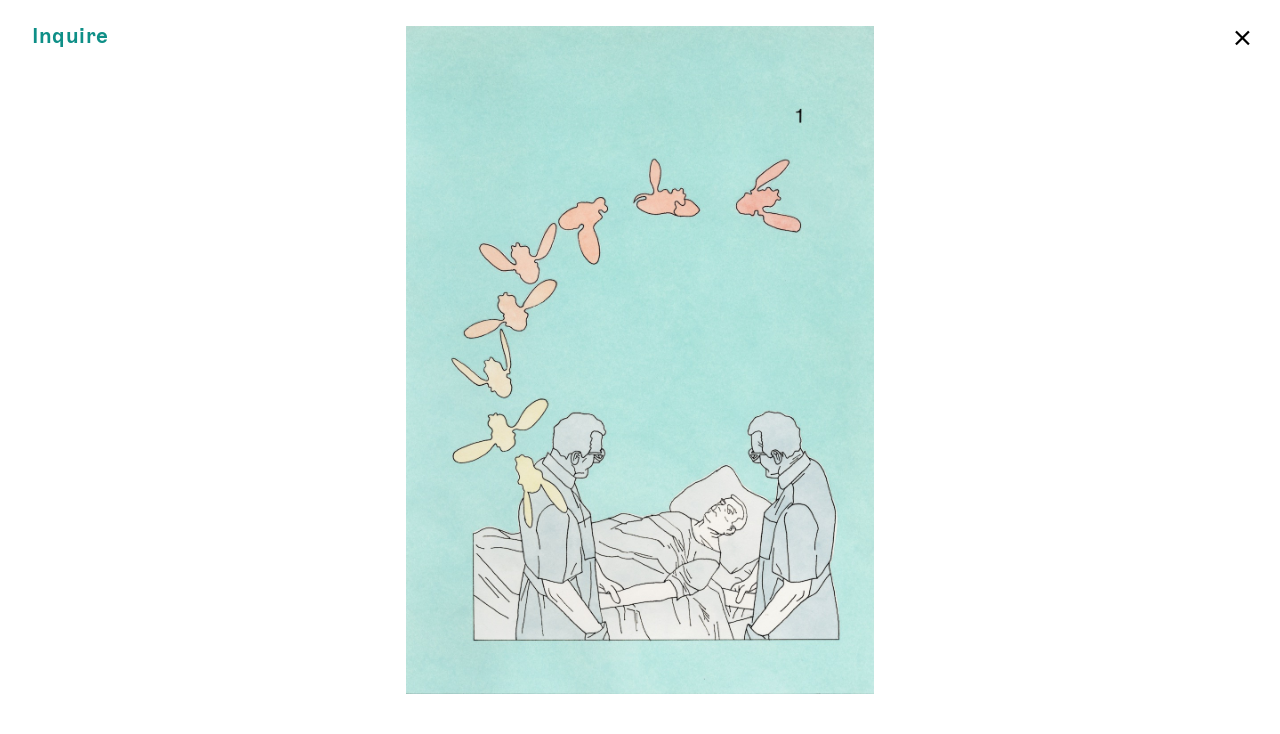

--- FILE ---
content_type: text/html; charset=UTF-8
request_url: https://jamesfuentes.online/alan-schmalz/works/over-time
body_size: 2013
content:

<!DOCTYPE html>
<html lang="en">
<head>
  <meta charset="UTF-8">
  <meta name="viewport" content="width=device-width, initial-scale=1.0, maximum-scale=1.0">
  <meta name="description" content="Founded in 2007 on the Lower East Side, James Fuentes is a contemporary art gallery that presents emerging, mid-career, and established artists and seeks to contextualize their work within a broader cultural and historical context. The gallery represents artists working across all media, including film, video, sound, performance, painting, sculpture, new media, and installation. Our interdisciplinary approach highlights the social and cross-generational diversity of the artists we work with and the historical significance of their work.">
  <meta http-equiv="X-UA-Compatible" content="ie=edge">
  <title>James Fuentes Online | Over time</title>
  <meta property="og:title" content="James Fuentes Online | Over time" />
  <meta property="og:type" content="art" />
  <meta property="og:url" content="https://jamesfuentes.online/alan-schmalz/over-time" />
  <meta property="og:image" content="- 5.jpeg" />
  <script src="https://ajax.googleapis.com/ajax/libs/jquery/3.4.1/jquery.min.js"></script>
  <link rel="icon" href="https://jamesfuentes.online/favicon.ico" type="image/ico" sizes="16x16">
  <link href="https://jamesfuentes.online/assets/css/bundle.css?v=060922" rel="stylesheet">  <script src="https://jamesfuentes.online/assets/js/bundle.js"></script>  <!-- <script src='/ovc/counter.js'></script> -->
  <script src='/chat/chat.js'></script>
  <!-- Global site tag (gtag.js) - Google Analytics -->
  <script async src="https://www.googletagmanager.com/gtag/js?id=UA-164231429-1"></script>
  <script>
    window.dataLayer = window.dataLayer || [];
    function gtag(){dataLayer.push(arguments);}
    gtag('js', new Date());
    gtag('config', 'UA-164231429-1');
  </script>
</head>
<body class="artwork">

  <header>
          <a class="inquire" href="../works/over-time" data-modal="inquire" data-title="Over time" data-artist="Alan Schmalz" data-exhibition="Alan Schmalz: Ordinary Enigmas" data-exurl="https://jamesfuentes.online/alan-schmalz">Inquire</a>
      <div class="close light">
        <a href="https://jamesfuentes.online/alan-schmalz">×</a>
      </div>
      </header>

  <div id="grid">
    <div class="inner">
      <div class="col"></div>
      <div class="col"></div>
      <div class="col"></div>
      <div class="col"></div>
      <div class="col"></div>
      <div class="col"></div>
      <div class="col"></div>
      <div class="col"></div>
    </div>
  </div>


<div id="container">

  <section class="detail top">
    <figure>
      <img alt="" src="https://jamesfuentes.online/media/pages/alan-schmalz/over-time/330d1d4dfe-1669744437/5-1440x-q90.jpg">
    </figure>
      </section>

  
  
  <div class="column_wrapper">
    
      </div>

</div>

<div class="modal" id="inquire_modal" aria-hidden="true">
  <div id="inquire_header">
  <div class="logotype">
    <a href="https://jamesfuentes.online"><span class="upper">James Fuentes</span> Online</a>
  </div>
  <div class="close light">
    <a href="#">×</a>
  </div>
</div>
<div id="form_wrapper">
  <div id="work">

  </div>
  <div id="form">
    <div class="upper heading">Inquiry Form</div>
              <form method="POST" action="https://jamesfuentes.online/alan-schmalz/over-time" id="inquiry">
          <div class="name row">
            <input type="text" name="firstname" id="FNAME" placeholder="FIRST NAME" value="">
            <input type="text" name="lastname" id="LNAME" placeholder="LAST NAME" value="">
          </div>
          <input type="text" name="email" id="EMAIL" placeholder="EMAIL"  value="" required>
          <input type="hidden" name="artworkcaption" id="artworkcaption" value="">
          <input type="hidden" name="artworkurl" id="artworkurl" value="">
          <input type="hidden" name="artwork" id="artwork" value="">
          <input type="hidden" name="artist" id="artist" value="">
          <input type="hidden" name="exhibition" id="exhibition" value="">
          <textarea name="note" id="note" placeholder="NOTE (OPTIONAL)" value=""></textarea>
          <input type="hidden" name="csrf_token" value="0fbaa0cf137bfa972a904e654d363f3a9d2832faa1b37673082078c8cd090a4a">          <input type="text" name="website" class="uniform__potty" tabindex="-1" autocomplete="off">          <button type="button" name="submit" id="submit" value="Submit">Submit</button>
      </form>
      </div>
</div>
</div>

  <footer>
    <div id="chat" class="closed fixed">
  <div class="visitor_msg" id="ovc">
  </div>
  <div class="message_area">
    <div id="chat_area">
    </div>
    <div class="message close light" role="button">
      <a href="#">×</a>
    </div>
    <form id="send_message_area">
      <textarea class="light" id="send_msg" maxlength="60" placeholder="Type here …" rows="1"></textarea>
      <button type="button" value="submit">
        Send
      </button>
    </form>
  </div>
  <!-- <div class="enter" role="button">
    <a href="#">Enter Chat Room</a>
  </div> -->
  <div class="minimize close light" role="button">
    <a href="#">×</a>
  </div>
  <div class="expand_chat" role="button">
    <a href="#">Chat Room</a>
  </div>
  <form id="username">
    <input id="name" type="text" name="username" maxlength="14" placeholder="Enter a username" required>
    <div class="cancel" role="button">
      <a class="light" href="#">×</a>
    </div>
    <button type="button" value="submit">
      Enter
    </button>
  </form>
</div>
  </footer>
  <!-- <script src="http://localhost:35729/livereload.js"></script> -->
</body>
</html>
